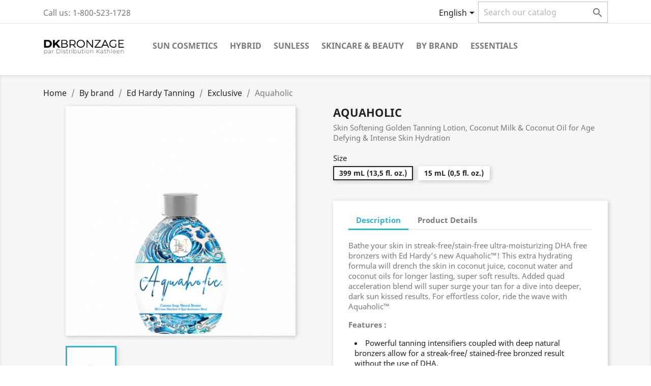

--- FILE ---
content_type: text/html; charset=utf-8
request_url: https://www.dkbronzage.com/en/exclusive/1131-1633-aquaholic.html
body_size: 12036
content:
<!-- begin catalog/product.tpl -->
<!doctype html>
<html lang="en">

  <head>
    
      
  <meta charset="utf-8">


  <meta http-equiv="x-ua-compatible" content="ie=edge">



  <link rel="canonical" href="https://www.dkbronzage.com/en/exclusive/1131-aquaholic.html">

  <title>Aquaholic</title>
  <meta name="description" content="Skin Softening Golden Tanning Lotion, Coconut Milk &amp;amp; Coconut Oil for Age Defying &amp;amp; Intense Skin Hydration">
  <meta name="keywords" content="">
      
                  <link rel="alternate" href="https://www.dkbronzage.com/fr/exclusive/1131-aquaholic.html" hreflang="fr">
                  <link rel="alternate" href="https://www.dkbronzage.com/en/exclusive/1131-aquaholic.html" hreflang="en-us">
                  <link rel="alternate" href="https://www.dkbronzage.com/ca/exclusive/1131-aquaholic.html" hreflang="fr-ca">
        



  <meta name="viewport" content="width=device-width, initial-scale=1">



  <link rel="icon" type="image/vnd.microsoft.icon" href="https://www.dkbronzage.com/img/favicon.ico?1643130921">
  <link rel="shortcut icon" type="image/x-icon" href="https://www.dkbronzage.com/img/favicon.ico?1643130921">



    <link rel="stylesheet" href="https://www.dkbronzage.com/themes/classic/assets/cache/theme-2c29f811.css" type="text/css" media="all">




  

  <script type="text/javascript">
        var prestashop = {"cart":{"products":[],"totals":{"total":{"type":"total","label":"Total","amount":0,"value":"$0.00"},"total_including_tax":{"type":"total","label":"Total (tax incl.)","amount":0,"value":"$0.00"},"total_excluding_tax":{"type":"total","label":"Total (tax excl.)","amount":0,"value":"$0.00"}},"subtotals":{"products":{"type":"products","label":"Subtotal","amount":0,"value":"$0.00"},"discounts":null,"shipping":{"type":"shipping","label":"Shipping","amount":0,"value":""},"tax":null},"products_count":0,"summary_string":"0 items","vouchers":{"allowed":0,"added":[]},"discounts":[],"minimalPurchase":2,"minimalPurchaseRequired":"A minimum shopping cart total of $2.00 (tax excl.) is required to validate your order. Current cart total is $0.00 (tax excl.)."},"currency":{"name":"Canadian Dollar","iso_code":"CAD","iso_code_num":"124","sign":"$"},"customer":{"lastname":null,"firstname":null,"email":null,"birthday":null,"newsletter":null,"newsletter_date_add":null,"optin":null,"website":null,"company":null,"siret":null,"ape":null,"is_logged":false,"gender":{"type":null,"name":null},"addresses":[]},"language":{"name":"English (English)","iso_code":"en","locale":"en-US","language_code":"en-us","is_rtl":"0","date_format_lite":"m\/d\/Y","date_format_full":"m\/d\/Y H:i:s","id":2},"page":{"title":"","canonical":null,"meta":{"title":"Aquaholic","description":"Skin Softening Golden Tanning Lotion, Coconut Milk &amp; Coconut Oil for Age Defying &amp; Intense Skin Hydration","keywords":"","robots":"index"},"page_name":"product","body_classes":{"lang-en":true,"lang-rtl":false,"country-CA":true,"currency-CAD":true,"layout-full-width":true,"page-product":true,"tax-display-disabled":true,"product-id-1131":true,"product-Aquaholic":true,"product-id-category-97":true,"product-id-manufacturer-6":true,"product-id-supplier-0":true,"product-available-for-order":true},"admin_notifications":[]},"shop":{"name":"DK Bronzage","logo":"https:\/\/www.dkbronzage.com\/img\/dk-bronzage-logo-1643130921.jpg","stores_icon":"https:\/\/www.dkbronzage.com\/img\/logo_stores.png","favicon":"https:\/\/www.dkbronzage.com\/img\/favicon.ico"},"urls":{"base_url":"https:\/\/www.dkbronzage.com\/","current_url":"https:\/\/www.dkbronzage.com\/en\/exclusive\/1131-1633-aquaholic.html","shop_domain_url":"https:\/\/www.dkbronzage.com","img_ps_url":"https:\/\/www.dkbronzage.com\/img\/","img_cat_url":"https:\/\/www.dkbronzage.com\/img\/c\/","img_lang_url":"https:\/\/www.dkbronzage.com\/img\/l\/","img_prod_url":"https:\/\/www.dkbronzage.com\/img\/p\/","img_manu_url":"https:\/\/www.dkbronzage.com\/img\/m\/","img_sup_url":"https:\/\/www.dkbronzage.com\/img\/su\/","img_ship_url":"https:\/\/www.dkbronzage.com\/img\/s\/","img_store_url":"https:\/\/www.dkbronzage.com\/img\/st\/","img_col_url":"https:\/\/www.dkbronzage.com\/img\/co\/","img_url":"https:\/\/www.dkbronzage.com\/themes\/classic\/assets\/img\/","css_url":"https:\/\/www.dkbronzage.com\/themes\/classic\/assets\/css\/","js_url":"https:\/\/www.dkbronzage.com\/themes\/classic\/assets\/js\/","pic_url":"https:\/\/www.dkbronzage.com\/upload\/","pages":{"address":"https:\/\/www.dkbronzage.com\/en\/address","addresses":"https:\/\/www.dkbronzage.com\/en\/addresses","authentication":"https:\/\/www.dkbronzage.com\/en\/login","cart":"https:\/\/www.dkbronzage.com\/en\/cart","category":"https:\/\/www.dkbronzage.com\/en\/index.php?controller=category","cms":"https:\/\/www.dkbronzage.com\/en\/index.php?controller=cms","contact":"https:\/\/www.dkbronzage.com\/en\/contact-us","discount":"https:\/\/www.dkbronzage.com\/en\/discount","guest_tracking":"https:\/\/www.dkbronzage.com\/en\/guest-tracking","history":"https:\/\/www.dkbronzage.com\/en\/order-history","identity":"https:\/\/www.dkbronzage.com\/en\/identity","index":"https:\/\/www.dkbronzage.com\/en\/","my_account":"https:\/\/www.dkbronzage.com\/en\/my-account","order_confirmation":"https:\/\/www.dkbronzage.com\/en\/order-confirmation","order_detail":"https:\/\/www.dkbronzage.com\/en\/index.php?controller=order-detail","order_follow":"https:\/\/www.dkbronzage.com\/en\/order-follow","order":"https:\/\/www.dkbronzage.com\/en\/order","order_return":"https:\/\/www.dkbronzage.com\/en\/index.php?controller=order-return","order_slip":"https:\/\/www.dkbronzage.com\/en\/credit-slip","pagenotfound":"https:\/\/www.dkbronzage.com\/en\/page-not-found","password":"https:\/\/www.dkbronzage.com\/en\/password-recovery","pdf_invoice":"https:\/\/www.dkbronzage.com\/en\/index.php?controller=pdf-invoice","pdf_order_return":"https:\/\/www.dkbronzage.com\/en\/index.php?controller=pdf-order-return","pdf_order_slip":"https:\/\/www.dkbronzage.com\/en\/index.php?controller=pdf-order-slip","prices_drop":"https:\/\/www.dkbronzage.com\/en\/prices-drop","product":"https:\/\/www.dkbronzage.com\/en\/index.php?controller=product","search":"https:\/\/www.dkbronzage.com\/en\/search","sitemap":"https:\/\/www.dkbronzage.com\/en\/sitemap","stores":"https:\/\/www.dkbronzage.com\/en\/stores","supplier":"https:\/\/www.dkbronzage.com\/en\/supplier","register":"https:\/\/www.dkbronzage.com\/en\/login?create_account=1","order_login":"https:\/\/www.dkbronzage.com\/en\/order?login=1"},"alternative_langs":{"fr":"https:\/\/www.dkbronzage.com\/fr\/exclusive\/1131-aquaholic.html","en-us":"https:\/\/www.dkbronzage.com\/en\/exclusive\/1131-aquaholic.html","fr-ca":"https:\/\/www.dkbronzage.com\/ca\/exclusive\/1131-aquaholic.html"},"theme_assets":"\/themes\/classic\/assets\/","actions":{"logout":"https:\/\/www.dkbronzage.com\/en\/?mylogout="},"no_picture_image":{"bySize":{"small_default":{"url":"https:\/\/www.dkbronzage.com\/img\/p\/en-default-small_default.jpg","width":98,"height":98},"cart_default":{"url":"https:\/\/www.dkbronzage.com\/img\/p\/en-default-cart_default.jpg","width":125,"height":125},"home_default":{"url":"https:\/\/www.dkbronzage.com\/img\/p\/en-default-home_default.jpg","width":250,"height":250},"medium_default":{"url":"https:\/\/www.dkbronzage.com\/img\/p\/en-default-medium_default.jpg","width":452,"height":452},"large_default":{"url":"https:\/\/www.dkbronzage.com\/img\/p\/en-default-large_default.jpg","width":800,"height":800}},"small":{"url":"https:\/\/www.dkbronzage.com\/img\/p\/en-default-small_default.jpg","width":98,"height":98},"medium":{"url":"https:\/\/www.dkbronzage.com\/img\/p\/en-default-home_default.jpg","width":250,"height":250},"large":{"url":"https:\/\/www.dkbronzage.com\/img\/p\/en-default-large_default.jpg","width":800,"height":800},"legend":""}},"configuration":{"display_taxes_label":false,"display_prices_tax_incl":false,"is_catalog":true,"show_prices":false,"opt_in":{"partner":true},"quantity_discount":{"type":"discount","label":"Unit discount"},"voucher_enabled":0,"return_enabled":0},"field_required":[],"breadcrumb":{"links":[{"title":"Home","url":"https:\/\/www.dkbronzage.com\/en\/"},{"title":"By brand","url":"https:\/\/www.dkbronzage.com\/en\/359-by-brand"},{"title":"Ed Hardy Tanning","url":"https:\/\/www.dkbronzage.com\/en\/95-ed-hardy-tanning"},{"title":"Exclusive","url":"https:\/\/www.dkbronzage.com\/en\/97-exclusive"},{"title":"Aquaholic","url":"https:\/\/www.dkbronzage.com\/en\/exclusive\/1131-1633-aquaholic.html#\/size-399_ml_135_fl_oz"}],"count":5},"link":{"protocol_link":"https:\/\/","protocol_content":"https:\/\/"},"time":1768362143,"static_token":"1bd9a04985ad4e4c17063f8bc61303e6","token":"473b63f541383828f18823fe411ab380","debug":true};
      </script>



  



    
  <meta property="og:type" content="product">
  <meta property="og:url" content="https://www.dkbronzage.com/en/exclusive/1131-1633-aquaholic.html">
  <meta property="og:title" content="Aquaholic">
  <meta property="og:site_name" content="DK Bronzage">
  <meta property="og:description" content="Skin Softening Golden Tanning Lotion, Coconut Milk &amp;amp; Coconut Oil for Age Defying &amp;amp; Intense Skin Hydration">
  <meta property="og:image" content="https://www.dkbronzage.com/1699-large_default/aquaholic.jpg">
    
  </head>

  <body id="product" class="lang-en country-ca currency-cad layout-full-width page-product tax-display-disabled product-id-1131 product-aquaholic product-id-category-97 product-id-manufacturer-6 product-id-supplier-0 product-available-for-order">

    
      
    

    <main>
      
              

      <header id="header">
        
          
  <div class="header-banner">
    
  </div>



  <nav class="header-nav">
    <div class="container">
      <div class="row">
        <div class="hidden-sm-down">
          <div class="col-md-5 col-xs-12">
            
<!-- begin module:ps_contactinfo/nav.tpl -->
<!-- begin /home/dkbronzage/www/themes/classic/modules/ps_contactinfo/nav.tpl --><div id="_desktop_contact_link">
  <div id="contact-link">
                Call us: <span>1-800-523-1728</span>
      </div>
</div>
<!-- end /home/dkbronzage/www/themes/classic/modules/ps_contactinfo/nav.tpl -->
<!-- end module:ps_contactinfo/nav.tpl -->

          </div>
          <div class="col-md-7 right-nav">
              
<!-- begin module:ps_languageselector/ps_languageselector.tpl -->
<!-- begin /home/dkbronzage/www/themes/classic/modules/ps_languageselector/ps_languageselector.tpl --><div id="_desktop_language_selector">
  <div class="language-selector-wrapper">
    <span id="language-selector-label" class="hidden-md-up">Language:</span>
    <div class="language-selector dropdown js-dropdown">
      <button data-toggle="dropdown" class="hidden-sm-down btn-unstyle" aria-haspopup="true" aria-expanded="false" aria-label="Language dropdown">
        <span class="expand-more">English</span>
        <i class="material-icons expand-more">&#xE5C5;</i>
      </button>
      <ul class="dropdown-menu hidden-sm-down" aria-labelledby="language-selector-label">
                  <li >
            <a href="https://www.dkbronzage.com/fr/exclusive/1131-aquaholic.html" class="dropdown-item" data-iso-code="fr">Français</a>
          </li>
                  <li  class="current" >
            <a href="https://www.dkbronzage.com/en/exclusive/1131-aquaholic.html" class="dropdown-item" data-iso-code="en">English</a>
          </li>
                  <li >
            <a href="https://www.dkbronzage.com/ca/exclusive/1131-aquaholic.html" class="dropdown-item" data-iso-code="ca">Français CA</a>
          </li>
              </ul>
      <select class="link hidden-md-up" aria-labelledby="language-selector-label">
                  <option value="https://www.dkbronzage.com/fr/exclusive/1131-aquaholic.html" data-iso-code="fr">
            Français
          </option>
                  <option value="https://www.dkbronzage.com/en/exclusive/1131-aquaholic.html" selected="selected" data-iso-code="en">
            English
          </option>
                  <option value="https://www.dkbronzage.com/ca/exclusive/1131-aquaholic.html" data-iso-code="ca">
            Français CA
          </option>
              </select>
    </div>
  </div>
</div>
<!-- end /home/dkbronzage/www/themes/classic/modules/ps_languageselector/ps_languageselector.tpl -->
<!-- end module:ps_languageselector/ps_languageselector.tpl -->

<!-- begin module:ps_searchbar/ps_searchbar.tpl -->
<!-- begin /home/dkbronzage/www/themes/classic/modules/ps_searchbar/ps_searchbar.tpl --><!-- Block search module TOP -->
<div id="search_widget" class="search-widget" data-search-controller-url="//www.dkbronzage.com/en/search">
	<form method="get" action="//www.dkbronzage.com/en/search">
		<input type="hidden" name="controller" value="search">
		<input type="text" name="s" value="" placeholder="Search our catalog" aria-label="Search">
		<button type="submit">
			<i class="material-icons search">&#xE8B6;</i>
      <span class="hidden-xl-down">Search</span>
		</button>
	</form>
</div>
<!-- /Block search module TOP -->
<!-- end /home/dkbronzage/www/themes/classic/modules/ps_searchbar/ps_searchbar.tpl -->
<!-- end module:ps_searchbar/ps_searchbar.tpl -->

          </div>
        </div>
        <div class="hidden-md-up text-sm-center mobile">
          <div class="float-xs-left" id="menu-icon">
            <i class="material-icons d-inline">&#xE5D2;</i>
          </div>
          <div class="float-xs-right" id="_mobile_cart"></div>
          <div class="float-xs-right" id="_mobile_user_info"></div>
          <div class="top-logo" id="_mobile_logo"></div>
          <div class="clearfix"></div>
        </div>
      </div>
    </div>
  </nav>



  <div class="header-top">
    <div class="container">
       <div class="row">
        <div class="col-md-2 hidden-sm-down" id="_desktop_logo">
                            <a href="https://www.dkbronzage.com/">
                  <img class="logo img-responsive" src="https://www.dkbronzage.com/img/dk-bronzage-logo-1643130921.jpg" alt="DK Bronzage">
                </a>
                    </div>
        <div class="col-md-10 col-sm-12 position-static">
          
<!-- begin module:ps_mainmenu/ps_mainmenu.tpl -->
<!-- begin /home/dkbronzage/www/themes/classic/modules/ps_mainmenu/ps_mainmenu.tpl -->

<div class="menu js-top-menu position-static hidden-sm-down" id="_desktop_top_menu">
    
          <ul class="top-menu" id="top-menu" data-depth="0">
                    <li class="category" id="category-244">
                          <a
                class="dropdown-item"
                href="https://www.dkbronzage.com/en/244-sun-cosmetics" data-depth="0"
                              >
                                                                      <span class="float-xs-right hidden-md-up">
                    <span data-target="#top_sub_menu_5609" data-toggle="collapse" class="navbar-toggler collapse-icons">
                      <i class="material-icons add">&#xE313;</i>
                      <i class="material-icons remove">&#xE316;</i>
                    </span>
                  </span>
                                Sun cosmetics
              </a>
                            <div  class="popover sub-menu js-sub-menu collapse" id="top_sub_menu_5609">
                
          <ul class="top-menu"  data-depth="1">
                    <li class="category" id="category-269">
                          <a
                class="dropdown-item dropdown-submenu"
                href="https://www.dkbronzage.com/en/269-bronzer" data-depth="1"
                              >
                                                                      <span class="float-xs-right hidden-md-up">
                    <span data-target="#top_sub_menu_65418" data-toggle="collapse" class="navbar-toggler collapse-icons">
                      <i class="material-icons add">&#xE313;</i>
                      <i class="material-icons remove">&#xE316;</i>
                    </span>
                  </span>
                                Bronzer
              </a>
                            <div  class="collapse" id="top_sub_menu_65418">
                
          <ul class="top-menu"  data-depth="2">
                    <li class="category" id="category-245">
                          <a
                class="dropdown-item"
                href="https://www.dkbronzage.com/en/245-pure" data-depth="2"
                              >
                                Pure
              </a>
                          </li>
                    <li class="category" id="category-247">
                          <a
                class="dropdown-item"
                href="https://www.dkbronzage.com/en/247-tinted" data-depth="2"
                              >
                                Tinted
              </a>
                          </li>
                    <li class="category" id="category-266">
                          <a
                class="dropdown-item"
                href="https://www.dkbronzage.com/en/266-natural-bronzer" data-depth="2"
                              >
                                Natural bronzer
              </a>
                          </li>
                    <li class="category" id="category-265">
                          <a
                class="dropdown-item"
                href="https://www.dkbronzage.com/en/265-dha-bronzer" data-depth="2"
                              >
                                DHA bronzer
              </a>
                          </li>
                    <li class="category" id="category-264">
                          <a
                class="dropdown-item"
                href="https://www.dkbronzage.com/en/264-white-bronzer" data-depth="2"
                              >
                                White bronzer
              </a>
                          </li>
                    <li class="category" id="category-335">
                          <a
                class="dropdown-item"
                href="https://www.dkbronzage.com/en/335-erythrulose" data-depth="2"
                              >
                                Erythrulose
              </a>
                          </li>
              </ul>
    
              </div>
                          </li>
                    <li class="category" id="category-271">
                          <a
                class="dropdown-item dropdown-submenu"
                href="https://www.dkbronzage.com/en/271-type-of-products" data-depth="1"
                              >
                                                                      <span class="float-xs-right hidden-md-up">
                    <span data-target="#top_sub_menu_44312" data-toggle="collapse" class="navbar-toggler collapse-icons">
                      <i class="material-icons add">&#xE313;</i>
                      <i class="material-icons remove">&#xE316;</i>
                    </span>
                  </span>
                                Type of Products
              </a>
                            <div  class="collapse" id="top_sub_menu_44312">
                
          <ul class="top-menu"  data-depth="2">
                    <li class="category" id="category-249">
                          <a
                class="dropdown-item"
                href="https://www.dkbronzage.com/en/249-face" data-depth="2"
                              >
                                Face
              </a>
                          </li>
                    <li class="category" id="category-254">
                          <a
                class="dropdown-item"
                href="https://www.dkbronzage.com/en/254-legs" data-depth="2"
                              >
                                Legs
              </a>
                          </li>
              </ul>
    
              </div>
                          </li>
                    <li class="category" id="category-270">
                          <a
                class="dropdown-item dropdown-submenu"
                href="https://www.dkbronzage.com/en/270-benefits" data-depth="1"
                              >
                                                                      <span class="float-xs-right hidden-md-up">
                    <span data-target="#top_sub_menu_59790" data-toggle="collapse" class="navbar-toggler collapse-icons">
                      <i class="material-icons add">&#xE313;</i>
                      <i class="material-icons remove">&#xE316;</i>
                    </span>
                  </span>
                                Benefits
              </a>
                            <div  class="collapse" id="top_sub_menu_59790">
                
          <ul class="top-menu"  data-depth="2">
                    <li class="category" id="category-257">
                          <a
                class="dropdown-item"
                href="https://www.dkbronzage.com/en/257-melanobronze" data-depth="2"
                              >
                                MelanoBronze
              </a>
                          </li>
                    <li class="category" id="category-252">
                          <a
                class="dropdown-item"
                href="https://www.dkbronzage.com/en/252-cool" data-depth="2"
                              >
                                Cool
              </a>
                          </li>
                    <li class="category" id="category-250">
                          <a
                class="dropdown-item"
                href="https://www.dkbronzage.com/en/250-tingle" data-depth="2"
                              >
                                Tingle
              </a>
                          </li>
                    <li class="category" id="category-258">
                          <a
                class="dropdown-item"
                href="https://www.dkbronzage.com/en/258-tattoo-protection" data-depth="2"
                              >
                                Tattoo protection
              </a>
                          </li>
                    <li class="category" id="category-259">
                          <a
                class="dropdown-item"
                href="https://www.dkbronzage.com/en/259-hypoallergenic" data-depth="2"
                              >
                                Hypoallergenic
              </a>
                          </li>
                    <li class="category" id="category-334">
                          <a
                class="dropdown-item"
                href="https://www.dkbronzage.com/en/334-sensitive-skin" data-depth="2"
                              >
                                Sensitive Skin
              </a>
                          </li>
                    <li class="category" id="category-261">
                          <a
                class="dropdown-item"
                href="https://www.dkbronzage.com/en/261-indoor-outdoor" data-depth="2"
                              >
                                Indoor / Outdoor
              </a>
                          </li>
              </ul>
    
              </div>
                          </li>
                    <li class="category" id="category-345">
                          <a
                class="dropdown-item dropdown-submenu"
                href="https://www.dkbronzage.com/en/345-2022-products" data-depth="1"
                              >
                                2022 Products
              </a>
                          </li>
              </ul>
    
              </div>
                          </li>
                    <li class="category" id="category-255">
                          <a
                class="dropdown-item"
                href="https://www.dkbronzage.com/en/255-hybrid" data-depth="0"
                              >
                                                                      <span class="float-xs-right hidden-md-up">
                    <span data-target="#top_sub_menu_48573" data-toggle="collapse" class="navbar-toggler collapse-icons">
                      <i class="material-icons add">&#xE313;</i>
                      <i class="material-icons remove">&#xE316;</i>
                    </span>
                  </span>
                                Hybrid
              </a>
                            <div  class="popover sub-menu js-sub-menu collapse" id="top_sub_menu_48573">
                
          <ul class="top-menu"  data-depth="1">
                    <li class="category" id="category-353">
                          <a
                class="dropdown-item dropdown-submenu"
                href="https://www.dkbronzage.com/en/353-hybrid-bed" data-depth="1"
                              >
                                Hybrid Bed
              </a>
                          </li>
                    <li class="category" id="category-354">
                          <a
                class="dropdown-item dropdown-submenu"
                href="https://www.dkbronzage.com/en/354-red-light-bed" data-depth="1"
                              >
                                Red Light Bed
              </a>
                          </li>
              </ul>
    
              </div>
                          </li>
                    <li class="category" id="category-262">
                          <a
                class="dropdown-item"
                href="https://www.dkbronzage.com/en/262-sunless" data-depth="0"
                              >
                                                                      <span class="float-xs-right hidden-md-up">
                    <span data-target="#top_sub_menu_56223" data-toggle="collapse" class="navbar-toggler collapse-icons">
                      <i class="material-icons add">&#xE313;</i>
                      <i class="material-icons remove">&#xE316;</i>
                    </span>
                  </span>
                                Sunless
              </a>
                            <div  class="popover sub-menu js-sub-menu collapse" id="top_sub_menu_56223">
                
          <ul class="top-menu"  data-depth="1">
                    <li class="category" id="category-357">
                          <a
                class="dropdown-item dropdown-submenu"
                href="https://www.dkbronzage.com/en/357-retail" data-depth="1"
                              >
                                Retail
              </a>
                          </li>
                    <li class="category" id="category-355">
                          <a
                class="dropdown-item dropdown-submenu"
                href="https://www.dkbronzage.com/en/355-airbrush-solution" data-depth="1"
                              >
                                Airbrush Solution
              </a>
                          </li>
                    <li class="category" id="category-356">
                          <a
                class="dropdown-item dropdown-submenu"
                href="https://www.dkbronzage.com/en/356-spray-tan-solution" data-depth="1"
                              >
                                Spray Tan Solution
              </a>
                          </li>
                    <li class="category" id="category-362">
                          <a
                class="dropdown-item dropdown-submenu"
                href="https://www.dkbronzage.com/en/362-double-dip-lotions" data-depth="1"
                              >
                                Double Dip Lotions
              </a>
                          </li>
              </ul>
    
              </div>
                          </li>
                    <li class="category" id="category-267">
                          <a
                class="dropdown-item"
                href="https://www.dkbronzage.com/en/267-skincare-beauty" data-depth="0"
                              >
                                                                      <span class="float-xs-right hidden-md-up">
                    <span data-target="#top_sub_menu_98198" data-toggle="collapse" class="navbar-toggler collapse-icons">
                      <i class="material-icons add">&#xE313;</i>
                      <i class="material-icons remove">&#xE316;</i>
                    </span>
                  </span>
                                Skincare &amp; Beauty
              </a>
                            <div  class="popover sub-menu js-sub-menu collapse" id="top_sub_menu_98198">
                
          <ul class="top-menu"  data-depth="1">
                    <li class="category" id="category-248">
                          <a
                class="dropdown-item dropdown-submenu"
                href="https://www.dkbronzage.com/en/248-wash" data-depth="1"
                              >
                                Wash
              </a>
                          </li>
                    <li class="category" id="category-253">
                          <a
                class="dropdown-item dropdown-submenu"
                href="https://www.dkbronzage.com/en/253-scrub" data-depth="1"
                              >
                                Scrub
              </a>
                          </li>
                    <li class="category" id="category-251">
                          <a
                class="dropdown-item dropdown-submenu"
                href="https://www.dkbronzage.com/en/251-moisturizer" data-depth="1"
                              >
                                                                      <span class="float-xs-right hidden-md-up">
                    <span data-target="#top_sub_menu_77976" data-toggle="collapse" class="navbar-toggler collapse-icons">
                      <i class="material-icons add">&#xE313;</i>
                      <i class="material-icons remove">&#xE316;</i>
                    </span>
                  </span>
                                Moisturizer
              </a>
                            <div  class="collapse" id="top_sub_menu_77976">
                
          <ul class="top-menu"  data-depth="2">
                    <li class="category" id="category-246">
                          <a
                class="dropdown-item"
                href="https://www.dkbronzage.com/en/246-prolongateur" data-depth="2"
                              >
                                Prolongateur
              </a>
                          </li>
              </ul>
    
              </div>
                          </li>
                    <li class="category" id="category-347">
                          <a
                class="dropdown-item dropdown-submenu"
                href="https://www.dkbronzage.com/en/347-mask-others" data-depth="1"
                              >
                                Mask + Others
              </a>
                          </li>
                    <li class="category" id="category-349">
                          <a
                class="dropdown-item dropdown-submenu"
                href="https://www.dkbronzage.com/en/349-hair" data-depth="1"
                              >
                                Hair
              </a>
                          </li>
              </ul>
    
              </div>
                          </li>
                    <li class="category" id="category-359">
                          <a
                class="dropdown-item"
                href="https://www.dkbronzage.com/en/359-by-brand" data-depth="0"
                              >
                                                                      <span class="float-xs-right hidden-md-up">
                    <span data-target="#top_sub_menu_21511" data-toggle="collapse" class="navbar-toggler collapse-icons">
                      <i class="material-icons add">&#xE313;</i>
                      <i class="material-icons remove">&#xE316;</i>
                    </span>
                  </span>
                                By brand
              </a>
                            <div  class="popover sub-menu js-sub-menu collapse" id="top_sub_menu_21511">
                
          <ul class="top-menu"  data-depth="1">
                    <li class="category" id="category-42">
                          <a
                class="dropdown-item dropdown-submenu"
                href="https://www.dkbronzage.com/en/42-mr-international" data-depth="1"
                              >
                                                                      <span class="float-xs-right hidden-md-up">
                    <span data-target="#top_sub_menu_23018" data-toggle="collapse" class="navbar-toggler collapse-icons">
                      <i class="material-icons add">&#xE313;</i>
                      <i class="material-icons remove">&#xE316;</i>
                    </span>
                  </span>
                                MR International
              </a>
                            <div  class="collapse" id="top_sub_menu_23018">
                
          <ul class="top-menu"  data-depth="2">
                    <li class="category" id="category-45">
                          <a
                class="dropdown-item"
                href="https://www.dkbronzage.com/en/45-intelligent" data-depth="2"
                              >
                                Intelligent
              </a>
                          </li>
                    <li class="category" id="category-363">
                          <a
                class="dropdown-item"
                href="https://www.dkbronzage.com/en/363-iconic" data-depth="2"
                              >
                                Iconic
              </a>
                          </li>
                    <li class="category" id="category-51">
                          <a
                class="dropdown-item"
                href="https://www.dkbronzage.com/en/51-millennial" data-depth="2"
                              >
                                Millennial
              </a>
                          </li>
                    <li class="category" id="category-48">
                          <a
                class="dropdown-item"
                href="https://www.dkbronzage.com/en/48-mineral-sun" data-depth="2"
                              >
                                Mineral Sun
              </a>
                          </li>
                    <li class="category" id="category-365">
                          <a
                class="dropdown-item"
                href="https://www.dkbronzage.com/en/365-solar-superfruit" data-depth="2"
                              >
                                Solar Superfruit
              </a>
                          </li>
                    <li class="category" id="category-364">
                          <a
                class="dropdown-item"
                href="https://www.dkbronzage.com/en/364-fyt" data-depth="2"
                              >
                                FYT
              </a>
                          </li>
              </ul>
    
              </div>
                          </li>
                    <li class="category" id="category-84">
                          <a
                class="dropdown-item dropdown-submenu"
                href="https://www.dkbronzage.com/en/84-hempz-tanning" data-depth="1"
                              >
                                                                      <span class="float-xs-right hidden-md-up">
                    <span data-target="#top_sub_menu_6536" data-toggle="collapse" class="navbar-toggler collapse-icons">
                      <i class="material-icons add">&#xE313;</i>
                      <i class="material-icons remove">&#xE316;</i>
                    </span>
                  </span>
                                Hempz Tanning
              </a>
                            <div  class="collapse" id="top_sub_menu_6536">
                
          <ul class="top-menu"  data-depth="2">
                    <li class="category" id="category-85">
                          <a
                class="dropdown-item"
                href="https://www.dkbronzage.com/en/85-hempz-pro" data-depth="2"
                              >
                                Hempz Pro
              </a>
                          </li>
                    <li class="category" id="category-348">
                          <a
                class="dropdown-item"
                href="https://www.dkbronzage.com/en/348-cmon-get-happy" data-depth="2"
                              >
                                C’Mon Get Happy
              </a>
                          </li>
                    <li class="category" id="category-317">
                          <a
                class="dropdown-item"
                href="https://www.dkbronzage.com/en/317-passport-to-paradise" data-depth="2"
                              >
                                Passport to Paradise
              </a>
                          </li>
                    <li class="category" id="category-289">
                          <a
                class="dropdown-item"
                href="https://www.dkbronzage.com/en/289-hempz-hypoallergenic" data-depth="2"
                              >
                                Hempz Hypoallergenic
              </a>
                          </li>
                    <li class="category" id="category-202">
                          <a
                class="dropdown-item"
                href="https://www.dkbronzage.com/en/202-hempz-tanning" data-depth="2"
                              >
                                Hempz Tanning
              </a>
                          </li>
              </ul>
    
              </div>
                          </li>
                    <li class="category" id="category-194">
                          <a
                class="dropdown-item dropdown-submenu"
                href="https://www.dkbronzage.com/en/194-supre-tan" data-depth="1"
                              >
                                                                      <span class="float-xs-right hidden-md-up">
                    <span data-target="#top_sub_menu_34798" data-toggle="collapse" class="navbar-toggler collapse-icons">
                      <i class="material-icons add">&#xE313;</i>
                      <i class="material-icons remove">&#xE316;</i>
                    </span>
                  </span>
                                Supre Tan
              </a>
                            <div  class="collapse" id="top_sub_menu_34798">
                
          <ul class="top-menu"  data-depth="2">
                    <li class="category" id="category-61">
                          <a
                class="dropdown-item"
                href="https://www.dkbronzage.com/en/61-smoke" data-depth="2"
                              >
                                Smoke
              </a>
                          </li>
                    <li class="category" id="category-64">
                          <a
                class="dropdown-item"
                href="https://www.dkbronzage.com/en/64-go-to-black" data-depth="2"
                              >
                                Go to Black
              </a>
                          </li>
                    <li class="category" id="category-55">
                          <a
                class="dropdown-item"
                href="https://www.dkbronzage.com/en/55-snooki-by-nicole-polizzi" data-depth="2"
                              >
                                Snooki by Nicole Polizzi
              </a>
                          </li>
                    <li class="category" id="category-68">
                          <a
                class="dropdown-item"
                href="https://www.dkbronzage.com/en/68-tan-candy" data-depth="2"
                              >
                                Tan Candy
              </a>
                          </li>
                    <li class="category" id="category-80">
                          <a
                class="dropdown-item"
                href="https://www.dkbronzage.com/en/80-hashtag" data-depth="2"
                              >
                                Hashtag
              </a>
                          </li>
                    <li class="category" id="category-82">
                          <a
                class="dropdown-item"
                href="https://www.dkbronzage.com/en/82-delicious" data-depth="2"
                              >
                                Delicious
              </a>
                          </li>
              </ul>
    
              </div>
                          </li>
                    <li class="category" id="category-96">
                          <a
                class="dropdown-item dropdown-submenu"
                href="https://www.dkbronzage.com/en/96-devoted-creations" data-depth="1"
                              >
                                                                      <span class="float-xs-right hidden-md-up">
                    <span data-target="#top_sub_menu_21046" data-toggle="collapse" class="navbar-toggler collapse-icons">
                      <i class="material-icons add">&#xE313;</i>
                      <i class="material-icons remove">&#xE316;</i>
                    </span>
                  </span>
                                Devoted Creations
              </a>
                            <div  class="collapse" id="top_sub_menu_21046">
                
          <ul class="top-menu"  data-depth="2">
                    <li class="category" id="category-100">
                          <a
                class="dropdown-item"
                href="https://www.dkbronzage.com/en/100-color-rush" data-depth="2"
                              >
                                Color Rush
              </a>
                          </li>
                    <li class="category" id="category-103">
                          <a
                class="dropdown-item"
                href="https://www.dkbronzage.com/en/103-dc-classic" data-depth="2"
                              >
                                DC Classic
              </a>
                          </li>
                    <li class="category" id="category-102">
                          <a
                class="dropdown-item"
                href="https://www.dkbronzage.com/en/102-pauly-d" data-depth="2"
                              >
                                Pauly D
              </a>
                          </li>
                    <li class="category" id="category-104">
                          <a
                class="dropdown-item"
                href="https://www.dkbronzage.com/en/104-dc-soho" data-depth="2"
                              >
                                DC SoHo
              </a>
                          </li>
                    <li class="category" id="category-107">
                          <a
                class="dropdown-item"
                href="https://www.dkbronzage.com/en/107-him" data-depth="2"
                              >
                                H.I.M
              </a>
                          </li>
                    <li class="category" id="category-108">
                          <a
                class="dropdown-item"
                href="https://www.dkbronzage.com/en/108-glamour" data-depth="2"
                              >
                                Glamour
              </a>
                          </li>
                    <li class="category" id="category-217">
                          <a
                class="dropdown-item"
                href="https://www.dkbronzage.com/en/217-intensity" data-depth="2"
                              >
                                Intensity
              </a>
                          </li>
                    <li class="category" id="category-110">
                          <a
                class="dropdown-item"
                href="https://www.dkbronzage.com/en/110-face-body-care" data-depth="2"
                              >
                                Face &amp; Body Care
              </a>
                          </li>
                    <li class="category" id="category-111">
                          <a
                class="dropdown-item"
                href="https://www.dkbronzage.com/en/111-collagenetics" data-depth="2"
                              >
                                Collagenetics
              </a>
                          </li>
              </ul>
    
              </div>
                          </li>
                    <li class="category" id="category-95">
                          <a
                class="dropdown-item dropdown-submenu"
                href="https://www.dkbronzage.com/en/95-ed-hardy-tanning" data-depth="1"
                              >
                                                                      <span class="float-xs-right hidden-md-up">
                    <span data-target="#top_sub_menu_97042" data-toggle="collapse" class="navbar-toggler collapse-icons">
                      <i class="material-icons add">&#xE313;</i>
                      <i class="material-icons remove">&#xE316;</i>
                    </span>
                  </span>
                                Ed Hardy Tanning
              </a>
                            <div  class="collapse" id="top_sub_menu_97042">
                
          <ul class="top-menu"  data-depth="2">
                    <li class="category" id="category-97">
                          <a
                class="dropdown-item"
                href="https://www.dkbronzage.com/en/97-exclusive" data-depth="2"
                              >
                                Exclusive
              </a>
                          </li>
                    <li class="category" id="category-215">
                          <a
                class="dropdown-item"
                href="https://www.dkbronzage.com/en/215-tanovations" data-depth="2"
                              >
                                Tanovations
              </a>
                          </li>
                    <li class="category" id="category-98">
                          <a
                class="dropdown-item"
                href="https://www.dkbronzage.com/en/98-premier" data-depth="2"
                              >
                                Premier
              </a>
                          </li>
              </ul>
    
              </div>
                          </li>
                    <li class="category" id="category-322">
                          <a
                class="dropdown-item dropdown-submenu"
                href="https://www.dkbronzage.com/en/322-hempz-body" data-depth="1"
                              >
                                                                      <span class="float-xs-right hidden-md-up">
                    <span data-target="#top_sub_menu_44483" data-toggle="collapse" class="navbar-toggler collapse-icons">
                      <i class="material-icons add">&#xE313;</i>
                      <i class="material-icons remove">&#xE316;</i>
                    </span>
                  </span>
                                Hempz Body
              </a>
                            <div  class="collapse" id="top_sub_menu_44483">
                
          <ul class="top-menu"  data-depth="2">
                    <li class="category" id="category-331">
                          <a
                class="dropdown-item"
                href="https://www.dkbronzage.com/en/331-moisturizer" data-depth="2"
                              >
                                Moisturizer
              </a>
                          </li>
                    <li class="category" id="category-332">
                          <a
                class="dropdown-item"
                href="https://www.dkbronzage.com/en/332-wash" data-depth="2"
                              >
                                Wash
              </a>
                          </li>
                    <li class="category" id="category-333">
                          <a
                class="dropdown-item"
                href="https://www.dkbronzage.com/en/333-scrub" data-depth="2"
                              >
                                Scrub
              </a>
                          </li>
                    <li class="category" id="category-350">
                          <a
                class="dropdown-item"
                href="https://www.dkbronzage.com/en/350-hair" data-depth="2"
                              >
                                Hair
              </a>
                          </li>
              </ul>
    
              </div>
                          </li>
                    <li class="category" id="category-342">
                          <a
                class="dropdown-item dropdown-submenu"
                href="https://www.dkbronzage.com/en/342-selfie-glow-sunless" data-depth="1"
                              >
                                Selfie Glow Sunless
              </a>
                          </li>
                    <li class="category" id="category-173">
                          <a
                class="dropdown-item dropdown-submenu"
                href="https://www.dkbronzage.com/en/173-pro-tan" data-depth="1"
                              >
                                                                      <span class="float-xs-right hidden-md-up">
                    <span data-target="#top_sub_menu_18112" data-toggle="collapse" class="navbar-toggler collapse-icons">
                      <i class="material-icons add">&#xE313;</i>
                      <i class="material-icons remove">&#xE316;</i>
                    </span>
                  </span>
                                Pro Tan
              </a>
                            <div  class="collapse" id="top_sub_menu_18112">
                
          <ul class="top-menu"  data-depth="2">
                    <li class="category" id="category-274">
                          <a
                class="dropdown-item"
                href="https://www.dkbronzage.com/en/274-protan-for-men" data-depth="2"
                              >
                                ProTan For Men
              </a>
                          </li>
                    <li class="category" id="category-316">
                          <a
                class="dropdown-item"
                href="https://www.dkbronzage.com/en/316-beach" data-depth="2"
                              >
                                Beach
              </a>
                          </li>
                    <li class="category" id="category-185">
                          <a
                class="dropdown-item"
                href="https://www.dkbronzage.com/en/185-love-me" data-depth="2"
                              >
                                Love Me
              </a>
                          </li>
                    <li class="category" id="category-186">
                          <a
                class="dropdown-item"
                href="https://www.dkbronzage.com/en/186-saturnia" data-depth="2"
                              >
                                Saturnia
              </a>
                          </li>
              </ul>
    
              </div>
                          </li>
                    <li class="category" id="category-174">
                          <a
                class="dropdown-item dropdown-submenu"
                href="https://www.dkbronzage.com/en/174-fiesta-sun" data-depth="1"
                              >
                                                                      <span class="float-xs-right hidden-md-up">
                    <span data-target="#top_sub_menu_25041" data-toggle="collapse" class="navbar-toggler collapse-icons">
                      <i class="material-icons add">&#xE313;</i>
                      <i class="material-icons remove">&#xE316;</i>
                    </span>
                  </span>
                                Fiesta Sun
              </a>
                            <div  class="collapse" id="top_sub_menu_25041">
                
          <ul class="top-menu"  data-depth="2">
                    <li class="category" id="category-236">
                          <a
                class="dropdown-item"
                href="https://www.dkbronzage.com/en/236-seaside" data-depth="2"
                              >
                                Seaside
              </a>
                          </li>
                    <li class="category" id="category-188">
                          <a
                class="dropdown-item"
                href="https://www.dkbronzage.com/en/188-fruity-scentsations" data-depth="2"
                              >
                                Fruity Scentsations
              </a>
                          </li>
              </ul>
    
              </div>
                          </li>
                    <li class="category" id="category-177">
                          <a
                class="dropdown-item dropdown-submenu"
                href="https://www.dkbronzage.com/en/177-bwl-beauty-with-light" data-depth="1"
                              >
                                BWL Beauty with Light
              </a>
                          </li>
                    <li class="category" id="category-147">
                          <a
                class="dropdown-item dropdown-submenu"
                href="https://www.dkbronzage.com/en/147-australian-gold" data-depth="1"
                              >
                                                                      <span class="float-xs-right hidden-md-up">
                    <span data-target="#top_sub_menu_70080" data-toggle="collapse" class="navbar-toggler collapse-icons">
                      <i class="material-icons add">&#xE313;</i>
                      <i class="material-icons remove">&#xE316;</i>
                    </span>
                  </span>
                                Australian Gold
              </a>
                            <div  class="collapse" id="top_sub_menu_70080">
                
          <ul class="top-menu"  data-depth="2">
                    <li class="category" id="category-150">
                          <a
                class="dropdown-item"
                href="https://www.dkbronzage.com/en/150-premium" data-depth="2"
                              >
                                Premium
              </a>
                          </li>
                    <li class="category" id="category-286">
                          <a
                class="dropdown-item"
                href="https://www.dkbronzage.com/en/286-classic-comeback" data-depth="2"
                              >
                                Classic Comeback
              </a>
                          </li>
                    <li class="category" id="category-151">
                          <a
                class="dropdown-item"
                href="https://www.dkbronzage.com/en/151-aloe" data-depth="2"
                              >
                                Aloe
              </a>
                          </li>
                    <li class="category" id="category-152">
                          <a
                class="dropdown-item"
                href="https://www.dkbronzage.com/en/152-g-gentlemen" data-depth="2"
                              >
                                G Gentlemen®
              </a>
                          </li>
                    <li class="category" id="category-155">
                          <a
                class="dropdown-item"
                href="https://www.dkbronzage.com/en/155-outback" data-depth="2"
                              >
                                Outback
              </a>
                          </li>
                    <li class="category" id="category-156">
                          <a
                class="dropdown-item"
                href="https://www.dkbronzage.com/en/156-iconic" data-depth="2"
                              >
                                Iconic
              </a>
                          </li>
                    <li class="category" id="category-157">
                          <a
                class="dropdown-item"
                href="https://www.dkbronzage.com/en/157-face-body" data-depth="2"
                              >
                                Face &amp; Body
              </a>
                          </li>
                    <li class="category" id="category-163">
                          <a
                class="dropdown-item"
                href="https://www.dkbronzage.com/en/163-hemp-nation" data-depth="2"
                              >
                                Hemp Nation
              </a>
                          </li>
                    <li class="category" id="category-158">
                          <a
                class="dropdown-item"
                href="https://www.dkbronzage.com/en/158-jwoww" data-depth="2"
                              >
                                JWOWW
              </a>
                          </li>
              </ul>
    
              </div>
                          </li>
                    <li class="category" id="category-114">
                          <a
                class="dropdown-item dropdown-submenu"
                href="https://www.dkbronzage.com/en/114-california-tan" data-depth="1"
                              >
                                                                      <span class="float-xs-right hidden-md-up">
                    <span data-target="#top_sub_menu_78780" data-toggle="collapse" class="navbar-toggler collapse-icons">
                      <i class="material-icons add">&#xE313;</i>
                      <i class="material-icons remove">&#xE316;</i>
                    </span>
                  </span>
                                California Tan
              </a>
                            <div  class="collapse" id="top_sub_menu_78780">
                
          <ul class="top-menu"  data-depth="2">
                    <li class="category" id="category-352">
                          <a
                class="dropdown-item"
                href="https://www.dkbronzage.com/en/352-cypher-titanium" data-depth="2"
                              >
                                Cýphêr Titanium
              </a>
                          </li>
                    <li class="category" id="category-118">
                          <a
                class="dropdown-item"
                href="https://www.dkbronzage.com/en/118-tekton" data-depth="2"
                              >
                                Tektōn®
              </a>
                          </li>
                    <li class="category" id="category-339">
                          <a
                class="dropdown-item"
                href="https://www.dkbronzage.com/en/339-versus" data-depth="2"
                              >
                                Versus
              </a>
                          </li>
                    <li class="category" id="category-284">
                          <a
                class="dropdown-item"
                href="https://www.dkbronzage.com/en/284-coast" data-depth="2"
                              >
                                Coast
              </a>
                          </li>
                    <li class="category" id="category-126">
                          <a
                class="dropdown-item"
                href="https://www.dkbronzage.com/en/126-cali" data-depth="2"
                              >
                                Cali™
              </a>
                          </li>
                    <li class="category" id="category-133">
                          <a
                class="dropdown-item"
                href="https://www.dkbronzage.com/en/133-resto-red-" data-depth="2"
                              >
                                Resto[red]®
              </a>
                          </li>
                    <li class="category" id="category-131">
                          <a
                class="dropdown-item"
                href="https://www.dkbronzage.com/en/131-emerald-bay" data-depth="2"
                              >
                                Emerald Bay®
              </a>
                          </li>
              </ul>
    
              </div>
                          </li>
                    <li class="category" id="category-135">
                          <a
                class="dropdown-item dropdown-submenu"
                href="https://www.dkbronzage.com/en/135-designer-skin" data-depth="1"
                              >
                                                                      <span class="float-xs-right hidden-md-up">
                    <span data-target="#top_sub_menu_6575" data-toggle="collapse" class="navbar-toggler collapse-icons">
                      <i class="material-icons add">&#xE313;</i>
                      <i class="material-icons remove">&#xE316;</i>
                    </span>
                  </span>
                                Designer Skin
              </a>
                            <div  class="collapse" id="top_sub_menu_6575">
                
          <ul class="top-menu"  data-depth="2">
                    <li class="category" id="category-137">
                          <a
                class="dropdown-item"
                href="https://www.dkbronzage.com/en/137-x" data-depth="2"
                              >
                                X
              </a>
                          </li>
                    <li class="category" id="category-139">
                          <a
                class="dropdown-item"
                href="https://www.dkbronzage.com/en/139-mystical" data-depth="2"
                              >
                                Mystical
              </a>
                          </li>
                    <li class="category" id="category-143">
                          <a
                class="dropdown-item"
                href="https://www.dkbronzage.com/en/143-miracle" data-depth="2"
                              >
                                Miracle
              </a>
                          </li>
                    <li class="category" id="category-146">
                          <a
                class="dropdown-item"
                href="https://www.dkbronzage.com/en/146-bath-body-face" data-depth="2"
                              >
                                Bath | Body | Face
              </a>
                          </li>
              </ul>
    
              </div>
                          </li>
                    <li class="category" id="category-165">
                          <a
                class="dropdown-item dropdown-submenu"
                href="https://www.dkbronzage.com/en/165-swedish-beauty" data-depth="1"
                              >
                                                                      <span class="float-xs-right hidden-md-up">
                    <span data-target="#top_sub_menu_20848" data-toggle="collapse" class="navbar-toggler collapse-icons">
                      <i class="material-icons add">&#xE313;</i>
                      <i class="material-icons remove">&#xE316;</i>
                    </span>
                  </span>
                                Swedish Beauty
              </a>
                            <div  class="collapse" id="top_sub_menu_20848">
                
          <ul class="top-menu"  data-depth="2">
                    <li class="category" id="category-287">
                          <a
                class="dropdown-item"
                href="https://www.dkbronzage.com/en/287-botanica-pollution-protection" data-depth="2"
                              >
                                Botanica® Pollution Protection™
              </a>
                          </li>
                    <li class="category" id="category-167">
                          <a
                class="dropdown-item"
                href="https://www.dkbronzage.com/en/167-love-boho" data-depth="2"
                              >
                                Love Boho
              </a>
                          </li>
                    <li class="category" id="category-351">
                          <a
                class="dropdown-item"
                href="https://www.dkbronzage.com/en/351-botanica" data-depth="2"
                              >
                                Botanica
              </a>
                          </li>
                    <li class="category" id="category-168">
                          <a
                class="dropdown-item"
                href="https://www.dkbronzage.com/en/168-naturally-pink" data-depth="2"
                              >
                                Naturally Pink
              </a>
                          </li>
                    <li class="category" id="category-149">
                          <a
                class="dropdown-item"
                href="https://www.dkbronzage.com/en/149-accessories" data-depth="2"
                              >
                                Accessories
              </a>
                          </li>
              </ul>
    
              </div>
                          </li>
              </ul>
    
              </div>
                          </li>
                    <li class="category" id="category-232">
                          <a
                class="dropdown-item"
                href="https://www.dkbronzage.com/en/232-essentials" data-depth="0"
                              >
                                                                      <span class="float-xs-right hidden-md-up">
                    <span data-target="#top_sub_menu_4337" data-toggle="collapse" class="navbar-toggler collapse-icons">
                      <i class="material-icons add">&#xE313;</i>
                      <i class="material-icons remove">&#xE316;</i>
                    </span>
                  </span>
                                Essentials
              </a>
                            <div  class="popover sub-menu js-sub-menu collapse" id="top_sub_menu_4337">
                
          <ul class="top-menu"  data-depth="1">
                    <li class="category" id="category-300">
                          <a
                class="dropdown-item dropdown-submenu"
                href="https://www.dkbronzage.com/en/300-posters" data-depth="1"
                              >
                                Posters
              </a>
                          </li>
                    <li class="category" id="category-299">
                          <a
                class="dropdown-item dropdown-submenu"
                href="https://www.dkbronzage.com/en/299-body-stickers" data-depth="1"
                              >
                                Body Stickers
              </a>
                          </li>
                    <li class="category" id="category-301">
                          <a
                class="dropdown-item dropdown-submenu"
                href="https://www.dkbronzage.com/en/301-pillows" data-depth="1"
                              >
                                Pillows
              </a>
                          </li>
                    <li class="category" id="category-302">
                          <a
                class="dropdown-item dropdown-submenu"
                href="https://www.dkbronzage.com/en/302-miscellaneous-salon" data-depth="1"
                              >
                                Miscellaneous Salon
              </a>
                          </li>
                    <li class="category" id="category-263">
                          <a
                class="dropdown-item dropdown-submenu"
                href="https://www.dkbronzage.com/en/263-eyewear" data-depth="1"
                              >
                                Eyewear
              </a>
                          </li>
                    <li class="category" id="category-303">
                          <a
                class="dropdown-item dropdown-submenu"
                href="https://www.dkbronzage.com/en/303-cleaners-supplies" data-depth="1"
                              >
                                Cleaners &amp; Supplies
              </a>
                          </li>
                    <li class="category" id="category-304">
                          <a
                class="dropdown-item dropdown-submenu"
                href="https://www.dkbronzage.com/en/304-paper-products" data-depth="1"
                              >
                                Paper Products
              </a>
                          </li>
                    <li class="category" id="category-305">
                          <a
                class="dropdown-item dropdown-submenu"
                href="https://www.dkbronzage.com/en/305-displays" data-depth="1"
                              >
                                Displays
              </a>
                          </li>
                    <li class="category" id="category-306">
                          <a
                class="dropdown-item dropdown-submenu"
                href="https://www.dkbronzage.com/en/306-uv-protectors" data-depth="1"
                              >
                                UV Protectors
              </a>
                          </li>
                    <li class="category" id="category-307">
                          <a
                class="dropdown-item dropdown-submenu"
                href="https://www.dkbronzage.com/en/307-towels" data-depth="1"
                              >
                                Towels
              </a>
                          </li>
              </ul>
    
              </div>
                          </li>
              </ul>
    
    <div class="clearfix"></div>
</div>
<!-- end /home/dkbronzage/www/themes/classic/modules/ps_mainmenu/ps_mainmenu.tpl -->
<!-- end module:ps_mainmenu/ps_mainmenu.tpl -->

          <div class="clearfix"></div>
        </div>
      </div>
      <div id="mobile_top_menu_wrapper" class="row hidden-md-up" style="display:none;">
        <div class="js-top-menu mobile" id="_mobile_top_menu"></div>
        <div class="js-top-menu-bottom">
          <div id="_mobile_currency_selector"></div>
          <div id="_mobile_language_selector"></div>
          <div id="_mobile_contact_link"></div>
        </div>
      </div>
    </div>
  </div>
  

        
      </header>

      
        
<aside id="notifications">
  <div class="container">
    
    
    
      </div>
</aside>
      

      <section id="wrapper">
        
        <div class="container">
          
            <nav data-depth="5" class="breadcrumb hidden-sm-down">
  <ol itemscope itemtype="http://schema.org/BreadcrumbList">
    
              
          <li itemprop="itemListElement" itemscope itemtype="https://schema.org/ListItem">
                          <a itemprop="item" href="https://www.dkbronzage.com/en/"><span itemprop="name">Home</span></a>
                        <meta itemprop="position" content="1">
          </li>
        
              
          <li itemprop="itemListElement" itemscope itemtype="https://schema.org/ListItem">
                          <a itemprop="item" href="https://www.dkbronzage.com/en/359-by-brand"><span itemprop="name">By brand</span></a>
                        <meta itemprop="position" content="2">
          </li>
        
              
          <li itemprop="itemListElement" itemscope itemtype="https://schema.org/ListItem">
                          <a itemprop="item" href="https://www.dkbronzage.com/en/95-ed-hardy-tanning"><span itemprop="name">Ed Hardy Tanning</span></a>
                        <meta itemprop="position" content="3">
          </li>
        
              
          <li itemprop="itemListElement" itemscope itemtype="https://schema.org/ListItem">
                          <a itemprop="item" href="https://www.dkbronzage.com/en/97-exclusive"><span itemprop="name">Exclusive</span></a>
                        <meta itemprop="position" content="4">
          </li>
        
              
          <li itemprop="itemListElement" itemscope itemtype="https://schema.org/ListItem">
                          <span itemprop="name">Aquaholic</span>
                        <meta itemprop="position" content="5">
          </li>
        
          
  </ol>
</nav>
          

          

          
  <div id="content-wrapper">
    
    

  <section id="main" itemscope itemtype="https://schema.org/Product">
    <meta itemprop="url" content="https://www.dkbronzage.com/en/exclusive/1131-1633-aquaholic.html#/48-size-399_ml_135_fl_oz">

    <div class="row product-container">
      <div class="col-md-6">
        
          <section class="page-content" id="content">
            
              
    <ul class="product-flags">
            </ul>


              
                <div class="images-container">
  
    <div class="product-cover">
              <img class="js-qv-product-cover" src="https://www.dkbronzage.com/1699-large_default/aquaholic.jpg" alt="Aquaholic" title="Aquaholic" style="width:100%;" itemprop="image">
        <div class="layer hidden-sm-down" data-toggle="modal" data-target="#product-modal">
          <i class="material-icons zoom-in">search</i>
        </div>
          </div>
  

  
    <div class="js-qv-mask mask">
      <ul class="product-images js-qv-product-images">
                  <li class="thumb-container">
            <img
              class="thumb js-thumb  selected "
              data-image-medium-src="https://www.dkbronzage.com/1699-medium_default/aquaholic.jpg"
              data-image-large-src="https://www.dkbronzage.com/1699-large_default/aquaholic.jpg"
              src="https://www.dkbronzage.com/1699-home_default/aquaholic.jpg"
              alt="Aquaholic"
              title="Aquaholic"
              width="100"
              itemprop="image"
            >
          </li>
              </ul>
    </div>
  

</div>
              
              <div class="scroll-box-arrows">
                <i class="material-icons left">&#xE314;</i>
                <i class="material-icons right">&#xE315;</i>
              </div>

            
          </section>
        
        </div>
        <div class="col-md-6">
          
            
              <h1 class="h1" itemprop="name">Aquaholic</h1>
            
          
          
                      

          <div class="product-information">
            
              <div id="product-description-short-1131" class="product-description" itemprop="description"><p>Skin Softening Golden Tanning Lotion, Coconut Milk &amp; Coconut Oil for Age Defying &amp; Intense Skin Hydration</p></div>
            

            
            <div class="product-actions">
              
                <form action="https://www.dkbronzage.com/en/cart" method="post" id="add-to-cart-or-refresh">
                  <input type="hidden" name="token" value="1bd9a04985ad4e4c17063f8bc61303e6">
                  <input type="hidden" name="id_product" value="1131" id="product_page_product_id">
                  <input type="hidden" name="id_customization" value="0" id="product_customization_id">

                  
                    <div class="product-variants">
          <div class="clearfix product-variants-item">
      <span class="control-label">Size</span>
              <ul id="group_4">
                      <li class="input-container float-xs-left">
              <label>
                <input class="input-radio" type="radio" data-product-attribute="4" name="group[4]" value="48" title="399 mL (13,5 fl. oz.)" checked="checked">
                <span class="radio-label">399 mL (13,5 fl. oz.)</span>
              </label>
            </li>
                      <li class="input-container float-xs-left">
              <label>
                <input class="input-radio" type="radio" data-product-attribute="4" name="group[4]" value="22" title="15 mL (0,5 fl. oz.)">
                <span class="radio-label">15 mL (0,5 fl. oz.)</span>
              </label>
            </li>
                  </ul>
          </div>
      </div>
                  

                  
                                      

                  
                    <section class="product-discounts">
  </section>
                  

                  
                    <div class="product-add-to-cart">
  </div>
                  

                  
                    <div class="product-additional-info">
  
</div>
                  

                                    
                </form>
              

            </div>

            
              
            

            
              <div class="tabs">
                <ul class="nav nav-tabs" role="tablist">
                                      <li class="nav-item">
                       <a
                         class="nav-link active"
                         data-toggle="tab"
                         href="#description"
                         role="tab"
                         aria-controls="description"
                          aria-selected="true">Description</a>
                    </li>
                                    <li class="nav-item">
                    <a
                      class="nav-link"
                      data-toggle="tab"
                      href="#product-details"
                      role="tab"
                      aria-controls="product-details"
                      >Product Details</a>
                  </li>
                                                    </ul>

                <div class="tab-content" id="tab-content">
                 <div class="tab-pane fade in active" id="description" role="tabpanel">
                   
                     <div class="product-description"><p>Bathe your skin in streak-free/stain-free ultra-moisturizing DHA free bronzers with Ed Hardy’s new Aquaholic™! This extra hydrating formula will drench the skin in coconut juice, coconut water and coconut oils for longer lasting, super soft results. Added quad acceleration blend will super surge your tan for a dive into deeper, dark sun kissed results. For effortless color, ride the wave with Aquaholic™</p>
<p></p>
<p><strong>Features :</strong></p>
<ul style="list-style-type:disc;">
<li>Powerful tanning intensifiers coupled with deep natural bronzers allow for a streak-free/ stained-free bronzed result without the use of DHA.</li>
</ul>
<ul style="list-style-type:disc;">
<li>Quad Tyrosine Blend + MelanoBronze™ - Stimulate and increase melanin formation to accelerate the tanning process.</li>
</ul>
<ul style="list-style-type:disc;">
<li>Melactiva™ - Melanin synthesizer for darker, longer lasting results.</li>
</ul>
<ul style="list-style-type:disc;">
<li>Advanced Matrixyl Synthe 6™ - Powerful anti-aging peptide that reduces the appearance of fine lines and wrinkles for long lasting results.</li>
</ul>
<ul style="list-style-type:disc;">
<li>Body Fit™ - Reduces the appearance of cellulite and promotes firmness.</li>
</ul>
<ul style="list-style-type:disc;">
<li>AcquaCell™ – Rapid fine line &amp; wrinkle reducer.</li>
</ul>
<ul style="list-style-type:disc;">
<li>Coconut Juice, Coconut Oil &amp; Coconut Water – Helps to penetrate through dry layers of skin for the deeps level of hydration.</li>
</ul>
<ul style="list-style-type:disc;">
<li>Blended with multiple accelerators that work to target melanin production and achieve fast, dark tanning results.</li>
</ul>
<p></p>
<p>Aqua Kiss Fragrance</p></div>
                   
                 </div>

                 
                   <div class="tab-pane fade"
     id="product-details"
     data-product="{&quot;id_shop_default&quot;:&quot;1&quot;,&quot;id_manufacturer&quot;:&quot;6&quot;,&quot;id_supplier&quot;:&quot;0&quot;,&quot;reference&quot;:&quot;&quot;,&quot;is_virtual&quot;:&quot;0&quot;,&quot;delivery_in_stock&quot;:&quot;&quot;,&quot;delivery_out_stock&quot;:&quot;&quot;,&quot;id_category_default&quot;:&quot;97&quot;,&quot;on_sale&quot;:&quot;0&quot;,&quot;online_only&quot;:&quot;0&quot;,&quot;ecotax&quot;:0,&quot;minimal_quantity&quot;:&quot;1&quot;,&quot;low_stock_threshold&quot;:null,&quot;low_stock_alert&quot;:&quot;0&quot;,&quot;price&quot;:&quot;$43.25&quot;,&quot;unity&quot;:&quot;&quot;,&quot;unit_price_ratio&quot;:&quot;0.000000&quot;,&quot;additional_shipping_cost&quot;:&quot;0.000000&quot;,&quot;customizable&quot;:&quot;0&quot;,&quot;text_fields&quot;:&quot;0&quot;,&quot;uploadable_files&quot;:&quot;0&quot;,&quot;redirect_type&quot;:&quot;404&quot;,&quot;id_type_redirected&quot;:&quot;0&quot;,&quot;available_for_order&quot;:&quot;1&quot;,&quot;available_date&quot;:&quot;2021-01-01&quot;,&quot;show_condition&quot;:&quot;0&quot;,&quot;condition&quot;:&quot;new&quot;,&quot;show_price&quot;:&quot;1&quot;,&quot;indexed&quot;:&quot;1&quot;,&quot;visibility&quot;:&quot;both&quot;,&quot;cache_default_attribute&quot;:&quot;1633&quot;,&quot;advanced_stock_management&quot;:&quot;0&quot;,&quot;date_add&quot;:&quot;2020-04-06 15:46:00&quot;,&quot;date_upd&quot;:&quot;2025-04-29 14:38:55&quot;,&quot;pack_stock_type&quot;:&quot;0&quot;,&quot;meta_description&quot;:&quot;&quot;,&quot;meta_keywords&quot;:&quot;&quot;,&quot;meta_title&quot;:&quot;&quot;,&quot;link_rewrite&quot;:&quot;aquaholic&quot;,&quot;name&quot;:&quot;Aquaholic&quot;,&quot;description&quot;:&quot;&lt;p&gt;Bathe your skin in streak-free\/stain-free ultra-moisturizing DHA free bronzers with Ed Hardy\u2019s new Aquaholic\u2122! This extra hydrating formula will drench the skin in coconut juice, coconut water and coconut oils for longer lasting, super soft results. Added quad acceleration blend will super surge your tan for a dive into deeper, dark sun kissed results. For effortless color, ride the wave with Aquaholic\u2122&lt;\/p&gt;\n&lt;p&gt;&lt;\/p&gt;\n&lt;p&gt;&lt;strong&gt;Features :&lt;\/strong&gt;&lt;\/p&gt;\n&lt;ul style=\&quot;list-style-type:disc;\&quot;&gt;\n&lt;li&gt;Powerful tanning intensifiers coupled with deep natural bronzers allow for a streak-free\/ stained-free bronzed result without the use of DHA.&lt;\/li&gt;\n&lt;\/ul&gt;\n&lt;ul style=\&quot;list-style-type:disc;\&quot;&gt;\n&lt;li&gt;Quad Tyrosine Blend + MelanoBronze\u2122 - Stimulate and increase melanin formation to accelerate the tanning process.&lt;\/li&gt;\n&lt;\/ul&gt;\n&lt;ul style=\&quot;list-style-type:disc;\&quot;&gt;\n&lt;li&gt;Melactiva\u2122 - Melanin synthesizer for darker, longer lasting results.&lt;\/li&gt;\n&lt;\/ul&gt;\n&lt;ul style=\&quot;list-style-type:disc;\&quot;&gt;\n&lt;li&gt;Advanced Matrixyl Synthe 6\u2122 - Powerful anti-aging peptide that reduces the appearance of fine lines and wrinkles for long lasting results.&lt;\/li&gt;\n&lt;\/ul&gt;\n&lt;ul style=\&quot;list-style-type:disc;\&quot;&gt;\n&lt;li&gt;Body Fit\u2122 - Reduces the appearance of cellulite and promotes firmness.&lt;\/li&gt;\n&lt;\/ul&gt;\n&lt;ul style=\&quot;list-style-type:disc;\&quot;&gt;\n&lt;li&gt;AcquaCell\u2122 \u2013 Rapid fine line &amp;amp; wrinkle reducer.&lt;\/li&gt;\n&lt;\/ul&gt;\n&lt;ul style=\&quot;list-style-type:disc;\&quot;&gt;\n&lt;li&gt;Coconut Juice, Coconut Oil &amp;amp; Coconut Water \u2013 Helps to penetrate through dry layers of skin for the deeps level of hydration.&lt;\/li&gt;\n&lt;\/ul&gt;\n&lt;ul style=\&quot;list-style-type:disc;\&quot;&gt;\n&lt;li&gt;Blended with multiple accelerators that work to target melanin production and achieve fast, dark tanning results.&lt;\/li&gt;\n&lt;\/ul&gt;\n&lt;p&gt;&lt;\/p&gt;\n&lt;p&gt;Aqua Kiss Fragrance&lt;\/p&gt;&quot;,&quot;description_short&quot;:&quot;&lt;p&gt;Skin Softening Golden Tanning Lotion, Coconut Milk &amp;amp; Coconut Oil for Age Defying &amp;amp; Intense Skin Hydration&lt;\/p&gt;&quot;,&quot;available_now&quot;:&quot;&quot;,&quot;available_later&quot;:&quot;&quot;,&quot;id&quot;:1131,&quot;id_product&quot;:1131,&quot;out_of_stock&quot;:0,&quot;new&quot;:0,&quot;id_product_attribute&quot;:1633,&quot;quantity_wanted&quot;:1,&quot;extraContent&quot;:[],&quot;allow_oosp&quot;:true,&quot;category&quot;:&quot;exclusive&quot;,&quot;category_name&quot;:&quot;Exclusive&quot;,&quot;link&quot;:&quot;https:\/\/www.dkbronzage.com\/en\/exclusive\/1131-aquaholic.html&quot;,&quot;attribute_price&quot;:43.25,&quot;price_tax_exc&quot;:43.25,&quot;price_without_reduction&quot;:43.25,&quot;reduction&quot;:0,&quot;specific_prices&quot;:[],&quot;quantity&quot;:0,&quot;quantity_all_versions&quot;:0,&quot;id_image&quot;:&quot;en-default&quot;,&quot;features&quot;:[],&quot;attachments&quot;:[],&quot;virtual&quot;:0,&quot;pack&quot;:0,&quot;packItems&quot;:[],&quot;nopackprice&quot;:0,&quot;customization_required&quot;:false,&quot;attributes&quot;:{&quot;4&quot;:{&quot;id_attribute&quot;:&quot;48&quot;,&quot;id_attribute_group&quot;:&quot;4&quot;,&quot;name&quot;:&quot;399 mL (13,5 fl. oz.)&quot;,&quot;group&quot;:&quot;Size&quot;,&quot;reference&quot;:&quot;&quot;,&quot;ean13&quot;:&quot;&quot;,&quot;isbn&quot;:&quot;&quot;,&quot;upc&quot;:&quot;&quot;,&quot;mpn&quot;:&quot;&quot;}},&quot;rate&quot;:0,&quot;tax_name&quot;:&quot;&quot;,&quot;ecotax_rate&quot;:0,&quot;unit_price&quot;:&quot;&quot;,&quot;customizations&quot;:{&quot;fields&quot;:[]},&quot;id_customization&quot;:0,&quot;is_customizable&quot;:false,&quot;show_quantities&quot;:false,&quot;quantity_label&quot;:&quot;Item&quot;,&quot;quantity_discounts&quot;:[],&quot;customer_group_discount&quot;:0,&quot;images&quot;:[{&quot;bySize&quot;:{&quot;small_default&quot;:{&quot;url&quot;:&quot;https:\/\/www.dkbronzage.com\/1699-small_default\/aquaholic.jpg&quot;,&quot;width&quot;:98,&quot;height&quot;:98},&quot;cart_default&quot;:{&quot;url&quot;:&quot;https:\/\/www.dkbronzage.com\/1699-cart_default\/aquaholic.jpg&quot;,&quot;width&quot;:125,&quot;height&quot;:125},&quot;home_default&quot;:{&quot;url&quot;:&quot;https:\/\/www.dkbronzage.com\/1699-home_default\/aquaholic.jpg&quot;,&quot;width&quot;:250,&quot;height&quot;:250},&quot;medium_default&quot;:{&quot;url&quot;:&quot;https:\/\/www.dkbronzage.com\/1699-medium_default\/aquaholic.jpg&quot;,&quot;width&quot;:452,&quot;height&quot;:452},&quot;large_default&quot;:{&quot;url&quot;:&quot;https:\/\/www.dkbronzage.com\/1699-large_default\/aquaholic.jpg&quot;,&quot;width&quot;:800,&quot;height&quot;:800}},&quot;small&quot;:{&quot;url&quot;:&quot;https:\/\/www.dkbronzage.com\/1699-small_default\/aquaholic.jpg&quot;,&quot;width&quot;:98,&quot;height&quot;:98},&quot;medium&quot;:{&quot;url&quot;:&quot;https:\/\/www.dkbronzage.com\/1699-home_default\/aquaholic.jpg&quot;,&quot;width&quot;:250,&quot;height&quot;:250},&quot;large&quot;:{&quot;url&quot;:&quot;https:\/\/www.dkbronzage.com\/1699-large_default\/aquaholic.jpg&quot;,&quot;width&quot;:800,&quot;height&quot;:800},&quot;legend&quot;:&quot;Aquaholic&quot;,&quot;id_image&quot;:&quot;1699&quot;,&quot;cover&quot;:&quot;1&quot;,&quot;position&quot;:&quot;1&quot;,&quot;associatedVariants&quot;:[&quot;1633&quot;]}],&quot;cover&quot;:{&quot;bySize&quot;:{&quot;small_default&quot;:{&quot;url&quot;:&quot;https:\/\/www.dkbronzage.com\/1699-small_default\/aquaholic.jpg&quot;,&quot;width&quot;:98,&quot;height&quot;:98},&quot;cart_default&quot;:{&quot;url&quot;:&quot;https:\/\/www.dkbronzage.com\/1699-cart_default\/aquaholic.jpg&quot;,&quot;width&quot;:125,&quot;height&quot;:125},&quot;home_default&quot;:{&quot;url&quot;:&quot;https:\/\/www.dkbronzage.com\/1699-home_default\/aquaholic.jpg&quot;,&quot;width&quot;:250,&quot;height&quot;:250},&quot;medium_default&quot;:{&quot;url&quot;:&quot;https:\/\/www.dkbronzage.com\/1699-medium_default\/aquaholic.jpg&quot;,&quot;width&quot;:452,&quot;height&quot;:452},&quot;large_default&quot;:{&quot;url&quot;:&quot;https:\/\/www.dkbronzage.com\/1699-large_default\/aquaholic.jpg&quot;,&quot;width&quot;:800,&quot;height&quot;:800}},&quot;small&quot;:{&quot;url&quot;:&quot;https:\/\/www.dkbronzage.com\/1699-small_default\/aquaholic.jpg&quot;,&quot;width&quot;:98,&quot;height&quot;:98},&quot;medium&quot;:{&quot;url&quot;:&quot;https:\/\/www.dkbronzage.com\/1699-home_default\/aquaholic.jpg&quot;,&quot;width&quot;:250,&quot;height&quot;:250},&quot;large&quot;:{&quot;url&quot;:&quot;https:\/\/www.dkbronzage.com\/1699-large_default\/aquaholic.jpg&quot;,&quot;width&quot;:800,&quot;height&quot;:800},&quot;legend&quot;:&quot;Aquaholic&quot;,&quot;id_image&quot;:&quot;1699&quot;,&quot;cover&quot;:&quot;1&quot;,&quot;position&quot;:&quot;1&quot;,&quot;associatedVariants&quot;:[&quot;1633&quot;]},&quot;has_discount&quot;:false,&quot;discount_type&quot;:null,&quot;discount_percentage&quot;:null,&quot;discount_percentage_absolute&quot;:null,&quot;discount_amount&quot;:null,&quot;discount_amount_to_display&quot;:null,&quot;price_amount&quot;:43.25,&quot;unit_price_full&quot;:&quot;&quot;,&quot;show_availability&quot;:false,&quot;availability_message&quot;:null,&quot;availability_date&quot;:null,&quot;availability&quot;:null}"
     role="tabpanel"
  >
  
          <div class="product-manufacturer">
                  <a href="https://www.dkbronzage.com/en/brand/6-ed-hardy-tanning">
            <img src="https://www.dkbronzage.com/img/m/6.jpg" class="img img-thumbnail manufacturer-logo" alt="Ed Hardy Tanning">
          </a>
              </div>
          

  
      

  
      

  
    <div class="product-out-of-stock">
      
    </div>
  

  
      

    
      

  
      
</div>
                 

                 
                                    

                               </div>
            </div>
          
        </div>
      </div>
    </div>

    
          

    
      
<!-- begin modules/ps_checkout//views/templates/hook/displayFooterProduct.tpl -->
<div id="js-ps_checkout-express-button-container">
</div>

<!-- end modules/ps_checkout//views/templates/hook/displayFooterProduct.tpl -->

    

    
      <div class="modal fade js-product-images-modal" id="product-modal">
  <div class="modal-dialog" role="document">
    <div class="modal-content">
      <div class="modal-body">
                <figure>
          <img class="js-modal-product-cover product-cover-modal" width="800" src="https://www.dkbronzage.com/1699-large_default/aquaholic.jpg" alt="Aquaholic" title="Aquaholic" itemprop="image">
          <figcaption class="image-caption">
          
            <div id="product-description-short" itemprop="description"><p>Skin Softening Golden Tanning Lotion, Coconut Milk &amp; Coconut Oil for Age Defying &amp; Intense Skin Hydration</p></div>
          
        </figcaption>
        </figure>
        <aside id="thumbnails" class="thumbnails js-thumbnails text-sm-center">
          
            <div class="js-modal-mask mask  nomargin ">
              <ul class="product-images js-modal-product-images">
                                  <li class="thumb-container">
                    <img data-image-large-src="https://www.dkbronzage.com/1699-large_default/aquaholic.jpg" class="thumb js-modal-thumb" src="https://www.dkbronzage.com/1699-home_default/aquaholic.jpg" alt="Aquaholic" title="Aquaholic" width="250" itemprop="image">
                  </li>
                              </ul>
            </div>
          
                  </aside>
      </div>
    </div><!-- /.modal-content -->
  </div><!-- /.modal-dialog -->
</div><!-- /.modal -->
    

    
      <footer class="page-footer">
        
          <!-- Footer content -->
        
      </footer>
    
  </section>


    
  </div>


          
        </div>
        
      </section>

      <footer id="footer">
        
          <div class="container">
  <div class="row">
    
      
    
  </div>
</div>
<div class="footer-container">
  <div class="container">
    <div class="row">
      
        
<!-- begin module:ps_linklist/views/templates/hook/linkblock.tpl -->
<!-- begin /home/dkbronzage/www/themes/classic/modules/ps_linklist/views/templates/hook/linkblock.tpl --><div class="col-md-6 links">
  <div class="row">
    </div>
</div>
<!-- end /home/dkbronzage/www/themes/classic/modules/ps_linklist/views/templates/hook/linkblock.tpl -->
<!-- end module:ps_linklist/views/templates/hook/linkblock.tpl -->

<!-- begin module:ps_contactinfo/ps_contactinfo.tpl -->
<!-- begin /home/dkbronzage/www/themes/classic/modules/ps_contactinfo/ps_contactinfo.tpl -->
<div class="block-contact col-md-3 links wrapper">
  <div class="hidden-sm-down">
    <p class="h4 text-uppercase block-contact-title">Store information</p>
      DK Bronzage<br />Quebec<br />Canada
              <br>
                Call us: <span>1-800-523-1728</span>
                          <br>
                Email us: <a href="mailto:info@distributionkathleen.com" class="dropdown">info@distributionkathleen.com</a>
        </div>
  <div class="hidden-md-up">
    <div class="title">
      <a class="h3" href="https://www.dkbronzage.com/en/stores">Store information</a>
    </div>
  </div>
</div>
<!-- end /home/dkbronzage/www/themes/classic/modules/ps_contactinfo/ps_contactinfo.tpl -->
<!-- end module:ps_contactinfo/ps_contactinfo.tpl -->

      
    </div>
    <div class="row">
      
        
      
    </div>
    <div class="row">
      <div class="col-md-12">
        <p class="text-sm-center">
          
            <a class="_blank" href="https://www.prestashop.com" target="_blank" rel="nofollow">
              © 2026 - Ecommerce software by PrestaShop™
            </a>
          
        </p>
      </div>
    </div>
  </div>
</div>
        
      </footer>

    </main>

    
        <script type="text/javascript" src="https://www.dkbronzage.com/themes/classic/assets/cache/bottom-dd297410.js" ></script>


    

    
      
    
  </body>

</html>

<!-- end catalog/product.tpl -->